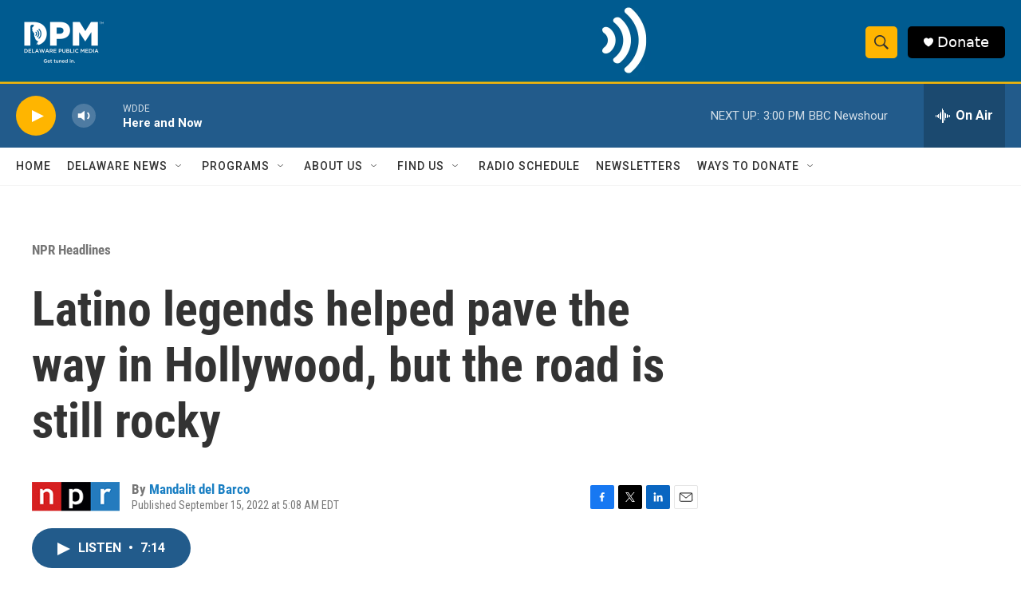

--- FILE ---
content_type: text/html; charset=utf-8
request_url: https://www.google.com/recaptcha/api2/aframe
body_size: 182
content:
<!DOCTYPE HTML><html><head><meta http-equiv="content-type" content="text/html; charset=UTF-8"></head><body><script nonce="7kME0qIpf8dydOrm5uZIpw">/** Anti-fraud and anti-abuse applications only. See google.com/recaptcha */ try{var clients={'sodar':'https://pagead2.googlesyndication.com/pagead/sodar?'};window.addEventListener("message",function(a){try{if(a.source===window.parent){var b=JSON.parse(a.data);var c=clients[b['id']];if(c){var d=document.createElement('img');d.src=c+b['params']+'&rc='+(localStorage.getItem("rc::a")?sessionStorage.getItem("rc::b"):"");window.document.body.appendChild(d);sessionStorage.setItem("rc::e",parseInt(sessionStorage.getItem("rc::e")||0)+1);localStorage.setItem("rc::h",'1768846799236');}}}catch(b){}});window.parent.postMessage("_grecaptcha_ready", "*");}catch(b){}</script></body></html>